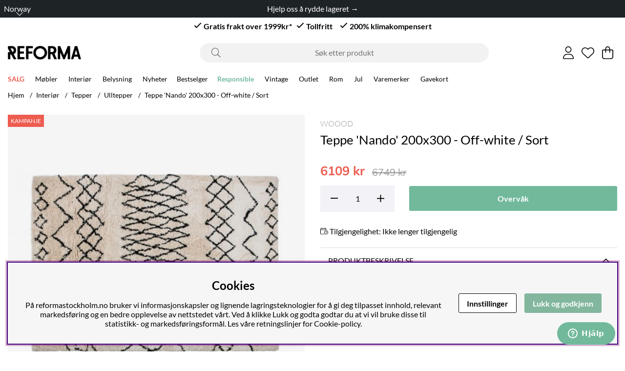

--- FILE ---
content_type: application/javascript; charset=utf-8
request_url: https://www.reformastockholm.no/themes/main/design/script/menu-min.js?1718620321
body_size: 1168
content:
/*---------------------------------------------------------------------------------
   Site: 
   COPYRIGHT (c) ASKÅS INTERNET- & REKLAMBYRÅ AB 1997-2023. ALL RIGHTS RESERVED.
---------------------------------------------------------------------------------*/
jQuery.noConflict();jQuery(document).ready(function($){setHeights();const mainmenu=document.querySelector(".menu.main-menu");if(mainmenu){jQuery('.main-menu li.active').closest('.main-menu-wrap > ul').addClass('open');menu_toggle(mainmenu,true);menuHoverEffect();if(breakpoint!='desktop'){var focusableElements=mainmenu.querySelectorAll('a[href]:not([disabled]), button:not([disabled]), textarea:not([disabled]), input[type="text"]:not([disabled]), input[type="radio"]:not([disabled]), input[type="checkbox"]:not([disabled]), select:not([disabled]), input[type="password"]:not([disabled])');focusableElements.forEach((element)=>{element.setAttribute('tabindex','-1');});}}
const leftmenu=document.querySelector(".JS-leftmenu__wrap");if(mainmenu){menu_toggle(leftmenu,false);left_menu_auto_open();}});jQuery(window).resize(setHeights);function setHeights(){const headerHeight=jQuery('#header').height();document.documentElement.style.setProperty('--header-height',headerHeight+'px');const mainMenuHeight=jQuery('#main-menu').height();document.documentElement.style.setProperty('--main-menu-height',mainMenuHeight+'px');}
var menu_toggle=function(menu,tabtrapping){if(menu){const btns=menu.querySelectorAll('.menu-btn');if(btns){btns.forEach((btn)=>{btn.addEventListener('click',function(event){event.preventDefault();if(this.parentNode.classList.contains('open')){this.parentNode.classList.remove('open');this.parentNode.classList.remove('active');this.parentNode.classList.remove('active-parent');this.parentNode.parentNode.classList.remove('open');this.parentNode.parentNode.parentNode.classList.remove('active-parent');this.setAttribute('aria-expanded','false');if(tabtrapping){removeTabTrapping(this.parentNode.querySelector('ul'));if(isMainMenuModalActive(menu)){addTabTrapping(document.querySelector(".menu-modal"));}}}else{this.parentNode.classList.add('open');this.parentNode.classList.add('active');this.parentNode.parentNode.classList.add('open');this.parentNode.parentNode.parentNode.classList.add('active-parent');this.setAttribute('aria-expanded','true');if(tabtrapping){addTabTrapping(this.parentNode.querySelector('ul'),this);}else{var focusableElements=this.querySelectorAll('a[href]:not([disabled]), button:not([disabled])');focusableElements.forEach((element)=>{element.setAttribute('tabindex','0');});}}});});}
var closeBtns=menu.querySelectorAll('.main-menu-close button');if(closeBtns){closeBtns.forEach((btn)=>{btn.addEventListener('click',function(event){event.preventDefault();this.parentNode.parentNode.parentNode.querySelector('.menu-btn').click();this.parentNode.parentNode.parentNode.querySelector('.menu-btn').focus();});});}
menu.scrollTo(0,0);}
return false;};function menuHoverEffect(){jQuery('.main-menu-wrap li[data-submenu="has-submenu"]').hover(function(){var elem=jQuery(this);jQuery(document.body).on('keyup',function(e){if(e.key==='Escape'){elem.removeClass('delayedHover');}});window.setTimeout(function(){if(elem.is(':hover')){elem.addClass('delayedHover');}},200);},function(){var elem=jQuery(this);window.setTimeout(function(){if(elem.find(':hover').length===0){elem.removeClass('delayedHover');}},200);});}
function isMainMenuModalActive(menu){if(menu.id==="main-menu"){var menuModalAncestor=menu.closest('.menu-modal');if(menuModalAncestor){return menuModalAncestor.classList.contains('active');}else{return false;}}else{return false;}}
function left_menu_auto_open(){const leftmenu=document.querySelector('.JS-leftmenu__wrap');if(leftmenu){const listitems=leftmenu.querySelectorAll('li');var focusableElements=leftmenu.querySelectorAll('a[href]:not([disabled]), button:not([disabled]), textarea:not([disabled]), input[type="text"]:not([disabled]), input[type="radio"]:not([disabled]), input[type="checkbox"]:not([disabled]), select:not([disabled]), input[type="password"]:not([disabled])');if(breakpoint=='desktop'){focusableElements=leftmenu.querySelector('.ArtgrpLeftmenu__leftmenu__ul').querySelectorAll('a[href]:not([disabled]), button:not([disabled]), textarea:not([disabled]), input[type="text"]:not([disabled]), input[type="radio"]:not([disabled]), input[type="checkbox"]:not([disabled]), select:not([disabled]), input[type="password"]:not([disabled])');}
if(breakpoint=='mobile'){focusableElements.forEach((element)=>{element.setAttribute('tabindex','-1');});}
listitems.forEach((listitem)=>{if(listitem&&breakpoint){if(breakpoint=='desktop'){const btn=listitem.querySelector('button');if((listitem.classList.contains('checked')||listitem.classList.contains('has_active_child'))&&btn){btn.click();}}}});}}
